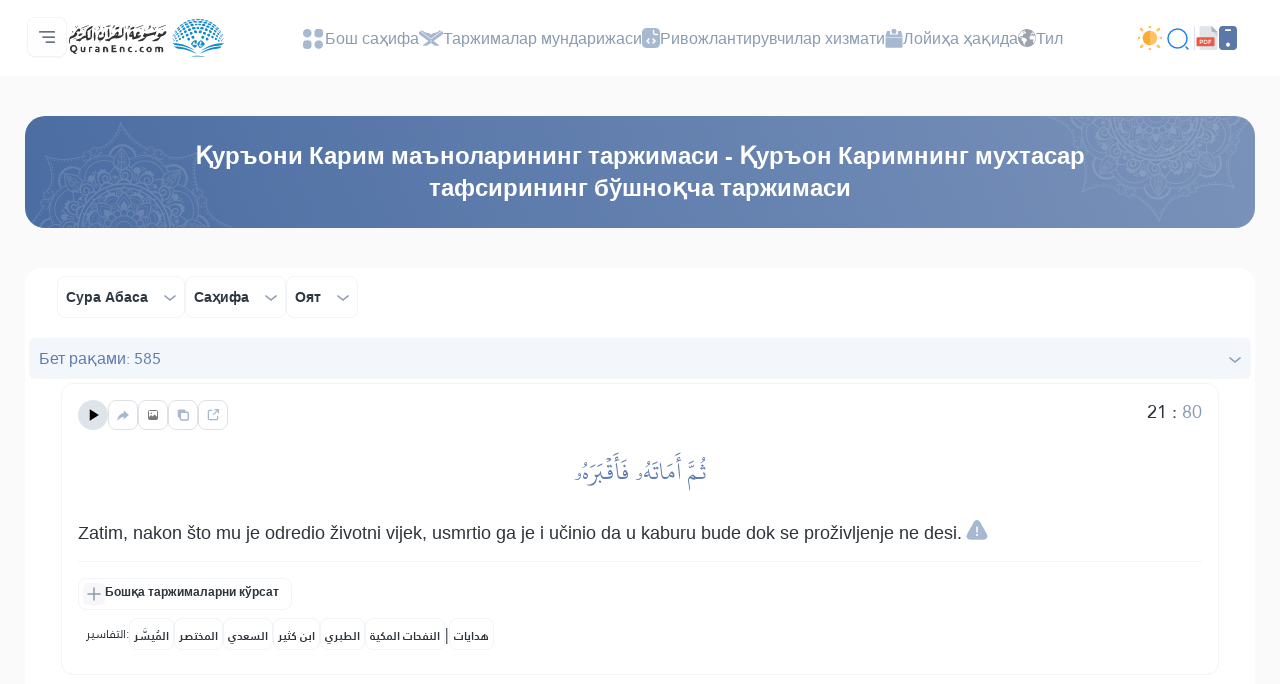

--- FILE ---
content_type: image/svg+xml
request_url: https://quranenc.com/assets_2/img/search-white.svg
body_size: -115
content:
<svg width="18" height="18" viewBox="0 0 18 18" fill="none" xmlns="http://www.w3.org/2000/svg">
<path fill-rule="evenodd" clip-rule="evenodd" d="M13.6875 7.875C13.6875 11.0852 11.0852 13.6875 7.875 13.6875C4.66484 13.6875 2.0625 11.0852 2.0625 7.875C2.0625 4.66484 4.66484 2.0625 7.875 2.0625C11.0852 2.0625 13.6875 4.66484 13.6875 7.875ZM7.875 14.8125C11.7065 14.8125 14.8125 11.7065 14.8125 7.875C14.8125 4.04352 11.7065 0.9375 7.875 0.9375C4.04352 0.9375 0.9375 4.04352 0.9375 7.875C0.9375 11.7065 4.04352 14.8125 7.875 14.8125ZM16.0663 16.0662C15.4879 16.6446 14.5503 16.6446 13.9719 16.0662L12.5673 14.6616C13.3849 14.0952 14.0952 13.3849 14.6616 12.5673L16.0663 13.9719C16.6446 14.5503 16.6446 15.4879 16.0663 16.0662Z" fill="white"/>
</svg>


--- FILE ---
content_type: image/svg+xml
request_url: https://quranenc.com/assets_2/img/search-gray.svg
body_size: -31
content:
<svg width="18" height="18" viewBox="0 0 18 18" fill="none" xmlns="http://www.w3.org/2000/svg">
<path fill-rule="evenodd" clip-rule="evenodd" d="M13.6875 7.875C13.6875 11.0852 11.0852 13.6875 7.875 13.6875C4.66484 13.6875 2.0625 11.0852 2.0625 7.875C2.0625 4.66484 4.66484 2.0625 7.875 2.0625C11.0852 2.0625 13.6875 4.66484 13.6875 7.875ZM7.875 14.8125C11.7065 14.8125 14.8125 11.7065 14.8125 7.875C14.8125 4.04352 11.7065 0.9375 7.875 0.9375C4.04352 0.9375 0.9375 4.04352 0.9375 7.875C0.9375 11.7065 4.04352 14.8125 7.875 14.8125ZM16.0663 16.0662C15.4879 16.6446 14.5503 16.6446 13.9719 16.0662L12.5673 14.6616C13.3849 14.0952 14.0952 13.3849 14.6616 12.5673L16.0663 13.9719C16.6446 14.5503 16.6446 15.4879 16.0663 16.0662Z" fill="#97A2B9"/>
</svg>
